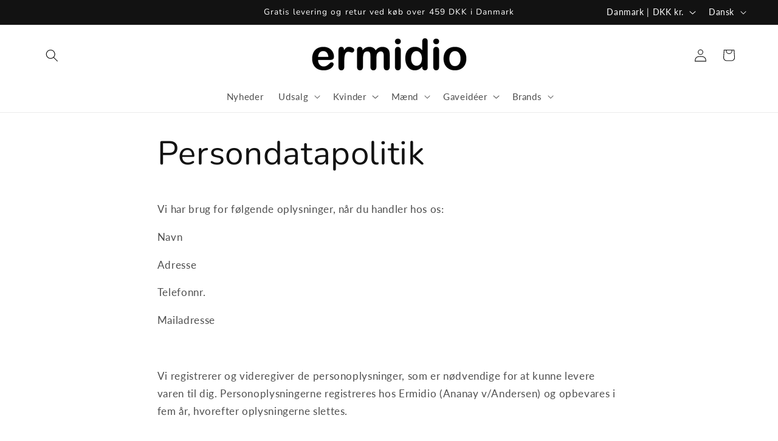

--- FILE ---
content_type: text/javascript
request_url: https://ermidio.dk/cdn/shopifycloud/shop-js/modules/v2/client.shop-follow-button_C_wA9utf.da.esm.js
body_size: 2055
content:
import{d as e,q as o,aB as t,ax as n,_ as r,l,y as s,o as i,G as a,a0 as c,h as d,v as u,i as p,C as h,E as f,R as m,m as v,A as g,aD as w,g as N,Q as b,e as O,aE as x}from"./chunk.common_CrN0W3AX.esm.js";import{M as _,A as y}from"./chunk.modal_B5qjH7Fp.esm.js";function F(e,o){return r(this,void 0,void 0,(function*(){try{const t=yield fetch(e,o);return"ok"in t&&!t.ok?null:function(e){return r(this,void 0,void 0,(function*(){try{return e&&"function"==typeof e.json?yield e.json():null}catch(e){return null}}))}(t)}catch(e){return null}}))}function k(o){var t;const{notify:n}=l(),[i,a]=e(null),[c,d]=e(!1);s((()=>{(()=>{r(this,void 0,void 0,(function*(){const e=yield function(){return r(this,arguments,void 0,(function*(e=location.origin){return F(`${e}/meta.json`)}))}(o);e?a(e):n(new Error("Failed to fetch store metadata")),d(!0)}))})()}),[n,o]);const u=null!==(t=null==i?void 0:i.name)&&void 0!==t?t:"the store";return{loaded:c,storeId:null==i?void 0:i.id,storeMetadata:i,storeName:u}}function L({anchorElement:e,devMode:o,onClose:t,storefrontOrigin:n}){var r;const{trackUserAction:l}=i(),{translate:s}=a(),{loaded:h,storeId:f,storeName:m}=k(n),v=f?`https://shop.app/sid/${f}`:"#";if(c()){const e=s("shopFollowButton.followingModal.title",{store:m}),o=s("shopFollowButton.followingModal.subtitle"),n=s("shopFollowButton.continueGeneric");return d(_,{headerLogo:d(u,{className:"h-4-5 text-purple-primary"}),onDismiss:t,popupDisabled:!0,variant:"follow",visible:h,children:d("div",{className:"m-auto p-6 font-sans",children:[d("div",{className:"relative m-auto pb-4 text-center",children:[d("h2",{className:"mb-2 px-6 text-subtitle text-black",children:e}),d("p",{className:"overflow-hidden text-ellipsis whitespace-pre-line text-body-small text-grayscale-d1",children:o})]}),d("div",{className:"flex justify-center",children:d("button",{className:"w-full rounded-md bg-purple-primary p-3 leading-6 text-white no-underline",onClick:function(){l({userAction:"FOLLOWING_GET_SHOP_APP_CLICK"}),p.open(v,"_self"),t()},type:"button",children:n})})]})})}const g=null!==(r=s("shopFollowButton.followingModal.qrAltText"))&&void 0!==r?r:"";let w=f?`https://shop.app/qr/sid/${f}`:"#";return o&&(w="https://shop.app/qr/sid/59659354134"),d(_,{anchorTo:e,disableMinWidth:!0,hideHeader:!0,onDismiss:t,popupDisabled:!0,variant:"follow",visible:h,children:d("div",{className:"m-auto w-55 p-6 font-sans",children:[d("div",{className:"relative m-auto pb-4 text-center",children:d("p",{className:"overflow-hidden text-ellipsis whitespace-pre-line text-grayscale-d1",children:s("shopFollowButton.followingModal.qrHeader",{store:m})})}),d("div",{className:"m-auto w-37 bg-white forced-color-adjust-none",children:d("img",{src:w,alt:g})}),d("div",{className:"flex justify-center px-0 pb-0 pt-4 text-purple-primary",children:d(u,{className:"h-5"})})]})})}function I({className:e,filled:o}){return d("svg",{className:e,xmlns:"http://www.w3.org/2000/svg",fill:"none",viewBox:"0 0 20 20",children:d("path",{fill:o?"currentColor":"none",stroke:"currentColor","stroke-linejoin":"round","stroke-width":"1.667",d:"m9.14 4.502.86.881.86-.881a3.82 3.82 0 0 1 5.437-.064l.064.064c1.498 1.536 1.518 4.014.062 5.576l-.062.066L10 16.666l-6.36-6.524c-1.52-1.557-1.52-4.083 0-5.641a3.822 3.822 0 0 1 5.5 0Z"})})}const M=({clientId:c,devMode:p=!1,storefrontOrigin:h})=>{const{trackPageImpression:f,trackUserAction:m}=i(),{translate:_}=a(),F=v(),{notify:k}=l(),M=g(null),C=g(null),[S,E]=function({key:r,type:l="localStorage",defaultValue:s}){const i=`signInWithShop:${r}`,[a,c]=e((()=>{const e=n(i,{session:"sessionStorage"===l});if(!e)return s;try{return JSON.parse(e)}catch(e){return s}}));return[a,o((e=>{c(e),t(i,JSON.stringify(e),{session:"sessionStorage"===l})}),[i,l])]}({key:"following",defaultValue:!1}),[T,A]=e(!1),[B,P]=e(!1),D=w(h),[W,j]=e();s((()=>{f({page:S?"COMPONENT_LOADED_FOLLOWING":"COMPONENT_LOADED_NOT_FOLLOWING"})}),[S,f]),s((()=>{if(!M.current||void 0===f||!O())return;const e=new IntersectionObserver((o=>{for(const{isIntersecting:t}of o)t&&(null==e||e.disconnect(),f({page:"FOLLOW_BUTTON_SHOWN_IN_VIEWPORT"}))}));return e.observe(M.current),()=>{e.disconnect()}}),[f]);const G=o((()=>{var e;return S?(f({page:"FOLLOWING_GET_SHOP_APP_CTA"}),A(!0)):(m({userAction:"FOLLOW_ON_SHOP_CLICKED"}),p?E(!0):(P(!0),void(null===(e=C.current)||void 0===e||e.open("user_button_clicked"))))}),[p,S,E,f,m]);const H=N("absolute inset-y-0 -z-10 rounded-max bg-purple-primary",S?"w-9 animate-follow":"w-full group-hover_bg-purple-d0"),q=N("group relative inline-flex h-9 items-center rounded-max bg-transparent",S&&"gap-x-1-5"),z=N("cursor-pointer whitespace-nowrap pr-3 font-sans text-button-large transition-colors",S?"text-black":"text-white"),U=S?"shopFollowButton.following":"shopFollowButton.follow",{authorizeUrl:$}=b({clientId:c,error:W,flow:"follow",proxy:!0,redirectType:"iframe",responseType:"code"}),R=B?d(y,{onClose:()=>A(!1),onComplete:function(e){return r(this,arguments,void 0,(function*({loggedIn:e,shouldFinalizeLogin:o,email:t}){e&&o&&(yield x(D,(e=>{k(new Error(e))}))),F("completed",{loggedIn:e,email:t}),E(!0),P(!1),A(!1)}))},onError:function({code:e,email:o,message:t}){var n;F("error",{code:e,email:o,message:t}),"retriable_server_error"===e&&(W===e&&(null===(n=C.current)||void 0===n||n.reload()),j("retriable_server_error"))},onLoaded:function(){var e;!S&&B&&(null===(e=C.current)||void 0===e||e.open("user_button_clicked"))},proxy:!0,ref:C,src:$,storefrontOrigin:D,variant:"follow"}):null,V=S&&T&&D?d(L,{anchorElement:M,devMode:p,onClose:()=>A(!1),storefrontOrigin:D}):null;return d("div",{className:"relative z-0",children:[d("button",{className:q,onClick:G,type:"button",ref:M,children:[d("div",{className:H}),d("div",{className:"px-2 text-white",children:d(I,{className:"size-5",filled:S})}),d("span",{className:z,children:_(U,{shop:d(u,{className:"relative inline-block h-4 w-auto"})})})]}),R,V]})},C=e=>r(void 0,void 0,void 0,(function*(){return{shopFollowButton:{follow:"Følg på {shop}",following:"Følger på {shop}",continueGeneric:"Fortsæt",followingModal:{title:"Gå til {store} på Shop",subtitle:"Alt, du har brug for til at shoppe, spore og betale – på ét samlet sted.",qrHeader:"Scan for at gå til {store} i Shop-appen",qrAltText:"QR-kode for Shop-appen"}}}}));h((e=>{var{devMode:o,element:t}=e,n=f(e,["devMode","element"]);return d(m,{devMode:o,element:t,monorailProps:{analyticsContext:"loginWithShopFollow",flow:"follow"},featureName:"ShopFollowButton",getFeatureDictionary:C,children:d(M,Object.assign({},n,{devMode:o}))})}),{name:"shop-follow-button",props:{clientId:"string",devMode:"boolean",storefrontOrigin:"string"},shadow:"open"});
//# sourceMappingURL=client.shop-follow-button_C_wA9utf.da.esm.js.map
